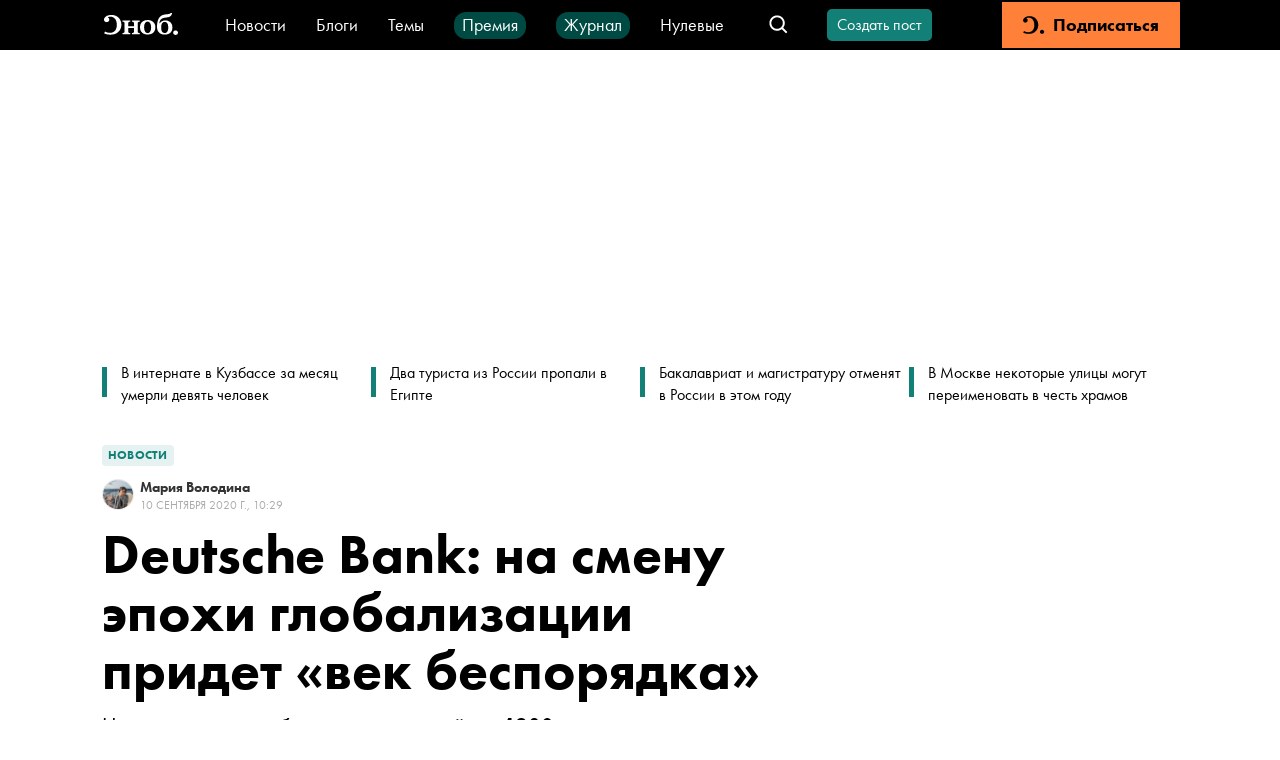

--- FILE ---
content_type: image/svg+xml
request_url: https://snob.ru/_nuxt/img/age-mark.92bdd9b.svg
body_size: 579
content:
<svg width="30" height="30" fill="none" xmlns="http://www.w3.org/2000/svg"><path d="M8.134 19h2.076v-8.004H6.994v1.764h1.14V19zm8.36-4.212c.313-.108.625-.3.817-.492.276-.276.491-.672.491-1.248 0-.684-.287-1.164-.587-1.464-.468-.48-1.2-.768-2.065-.768-.876 0-1.643.276-2.136.732-.396.372-.66.912-.66 1.512 0 .612.289 1.02.54 1.272.18.18.444.348.72.456-.348.108-.756.336-1.008.588a2.173 2.173 0 0 0-.588 1.44c0 .516.228 1.092.66 1.524.313.312 1.02.84 2.388.84 1.428 0 2.149-.576 2.425-.852.42-.42.648-.972.648-1.512 0-.396-.12-.936-.613-1.416-.252-.252-.6-.48-1.032-.612zm-1.392-2.58c.229 0 .409.084.576.24.18.168.276.42.276.636a.894.894 0 0 1-.276.612.802.802 0 0 1-.588.24.861.861 0 0 1-.636-.264c-.144-.156-.252-.372-.252-.576 0-.216.085-.444.24-.612a.868.868 0 0 1 .66-.276zm-.024 3.42c.205 0 .457.072.673.276.192.18.287.396.287.66a.915.915 0 0 1-.287.684.886.886 0 0 1-.672.276.969.969 0 0 1-.684-.288.943.943 0 0 1-.277-.672c0-.228.096-.468.288-.66.192-.18.444-.276.672-.276zm3.992.012h1.824v1.836h1.56V15.64h1.824V14.2h-1.824v-1.836h-1.56V14.2H19.07v1.44z" fill="#ABABAB"/><path clip-rule="evenodd" d="M14.924 28.677c7.69 0 13.924-6.234 13.924-13.924C28.848 7.063 22.614.83 14.924.83 7.234.83 1 7.063 1 14.753c0 7.69 6.234 13.924 13.924 13.924z" stroke="#ABABAB"/></svg>